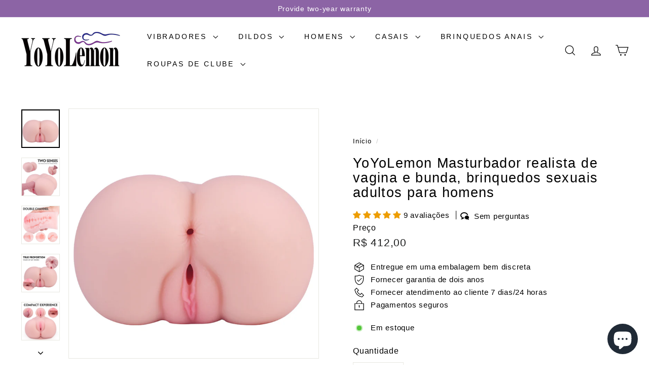

--- FILE ---
content_type: text/html; charset=utf-8
request_url: https://www.yoyolemon.com.br/?section_id=cart-ajax
body_size: 404
content:
<div id="shopify-section-cart-ajax" class="shopify-section">

<div
  class="cart__items"
  data-count="0"
>
  
</div>

<div class="cart__discounts text-right hide">
  <div>
    
  </div>
</div>

<div class="cart__subtotal">
<span aria-hidden="true">R$ 0,00</span>
<span class="visually-hidden">R$ 0,00</span>
</div>

<span class="cart-link__bubble">
  <span class="cart-link__bubble-num">0</span>
</span>

</div>